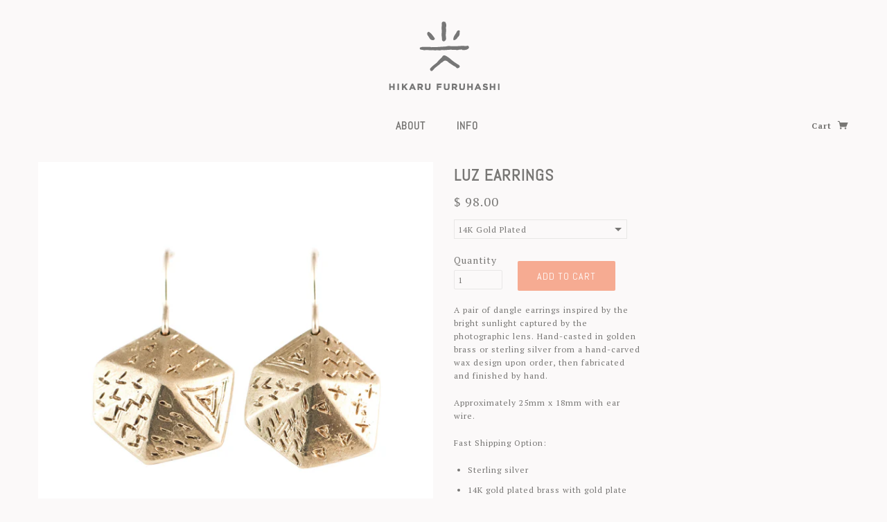

--- FILE ---
content_type: text/html; charset=utf-8
request_url: https://hikaru-furuhashi.com/products/luz-earrings-dangle
body_size: 14581
content:
<!doctype html>
<!--[if lt IE 7]> <html class="no-js lt-ie9 lt-ie8 lt-ie7" lang="en"> <![endif]-->
<!--[if IE 7]> <html class="no-js lt-ie9 lt-ie8" lang="en"> <![endif]-->
<!--[if IE 8]> <html class="no-js lt-ie9" lang="en"> <![endif]-->
<!--[if IE 9]> <html class="ie9 no-js"> <![endif]-->
<!--[if (gt IE 9)|!(IE)]><!--> <html class="no-js"> <!--<![endif]-->

<head>

  <!-- Blockshop Theme Version 2.0.2 by Troop Digital - http://troop.ws/ -->

  <meta charset="UTF-8" />
  <meta http-equiv="X-UA-Compatible" content="IE=edge,chrome=1" />
  <meta name="viewport" content="width=device-width, initial-scale=1.0" />
  
    <link rel="shortcut icon" type="image/png" href="//hikaru-furuhashi.com/cdn/shop/t/42/assets/favicon.png?v=109772297766179818941407729606" />
  

  
    <title>Luz Earrings | Hikaru Furuhashi</title>
  
  
  
  <meta name="description" content="A pair of dangle earrings inspired by the bright sunlight captured by the photographic lens. Hand-casted in golden brass or sterling silver from a hand-carved wax design upon order, then fabricated and finished by hand.  Approximately 25mm x 18mm with ear wire. Fast Shipping Option: Sterling silver  14K gold plated bra" />
  
  
  <link rel="canonical" href="https://hikaru-furuhashi.com/products/luz-earrings-dangle" />
  
  


  <meta property="og:url" content="https://hikaru-furuhashi.com/products/luz-earrings-dangle" />
  <meta property="og:title" content="Luz Earrings" />
  <meta property="og:description" content="
A pair of dangle earrings inspired by the bright sunlight captured by the photographic lens. Hand-casted in golden brass or sterling silver from a hand-carved wax design upon order, then fabricated and finished by hand. 
Approximately 25mm x 18mm with ear wire.
Fast Shipping Option:

Sterling silver 
14K gold plated brass with gold plate ear wire 


Cast and made upon order. Please allow 3-5 weeks til shipment unless noted, although often ship much earlier. Each piece is hand-made and may have its own unique marks and quality. 
Please read our Product Care page to learn how to maintain the jewelry&#39;s original beauty." />
  <meta property="og:image" content="//hikaru-furuhashi.com/cdn/shop/products/luzearrings-hoop1_medium.jpg?v=1426792593" />

  
  




























<script>
  WebFontConfig = {
    
    
    google: { families: ['Abel:400,700', 'Abel:400,700', 'Abel:400,700', 'PT Serif:400,700', 'PT Serif:400,700', ] }
    
  };
</script>
<script src="//ajax.googleapis.com/ajax/libs/webfont/1.4.7/webfont.js"></script>
  

  <script>window.performance && window.performance.mark && window.performance.mark('shopify.content_for_header.start');</script><meta id="shopify-digital-wallet" name="shopify-digital-wallet" content="/5730613/digital_wallets/dialog">
<meta name="shopify-checkout-api-token" content="769268d7d2b3bcdd6d4ea4df5debc803">
<link rel="alternate" type="application/json+oembed" href="https://hikaru-furuhashi.com/products/luz-earrings-dangle.oembed">
<script async="async" src="/checkouts/internal/preloads.js?locale=en-US"></script>
<link rel="preconnect" href="https://shop.app" crossorigin="anonymous">
<script async="async" src="https://shop.app/checkouts/internal/preloads.js?locale=en-US&shop_id=5730613" crossorigin="anonymous"></script>
<script id="apple-pay-shop-capabilities" type="application/json">{"shopId":5730613,"countryCode":"US","currencyCode":"USD","merchantCapabilities":["supports3DS"],"merchantId":"gid:\/\/shopify\/Shop\/5730613","merchantName":"Hikaru Furuhashi","requiredBillingContactFields":["postalAddress","email","phone"],"requiredShippingContactFields":["postalAddress","email","phone"],"shippingType":"shipping","supportedNetworks":["visa","masterCard","amex"],"total":{"type":"pending","label":"Hikaru Furuhashi","amount":"1.00"},"shopifyPaymentsEnabled":true,"supportsSubscriptions":true}</script>
<script id="shopify-features" type="application/json">{"accessToken":"769268d7d2b3bcdd6d4ea4df5debc803","betas":["rich-media-storefront-analytics"],"domain":"hikaru-furuhashi.com","predictiveSearch":true,"shopId":5730613,"locale":"en"}</script>
<script>var Shopify = Shopify || {};
Shopify.shop = "nikko-do.myshopify.com";
Shopify.locale = "en";
Shopify.currency = {"active":"USD","rate":"1.0"};
Shopify.country = "US";
Shopify.theme = {"name":"Blockshop","id":9943423,"schema_name":null,"schema_version":null,"theme_store_id":606,"role":"main"};
Shopify.theme.handle = "null";
Shopify.theme.style = {"id":null,"handle":null};
Shopify.cdnHost = "hikaru-furuhashi.com/cdn";
Shopify.routes = Shopify.routes || {};
Shopify.routes.root = "/";</script>
<script type="module">!function(o){(o.Shopify=o.Shopify||{}).modules=!0}(window);</script>
<script>!function(o){function n(){var o=[];function n(){o.push(Array.prototype.slice.apply(arguments))}return n.q=o,n}var t=o.Shopify=o.Shopify||{};t.loadFeatures=n(),t.autoloadFeatures=n()}(window);</script>
<script>
  window.ShopifyPay = window.ShopifyPay || {};
  window.ShopifyPay.apiHost = "shop.app\/pay";
  window.ShopifyPay.redirectState = null;
</script>
<script id="shop-js-analytics" type="application/json">{"pageType":"product"}</script>
<script defer="defer" async type="module" src="//hikaru-furuhashi.com/cdn/shopifycloud/shop-js/modules/v2/client.init-shop-cart-sync_BT-GjEfc.en.esm.js"></script>
<script defer="defer" async type="module" src="//hikaru-furuhashi.com/cdn/shopifycloud/shop-js/modules/v2/chunk.common_D58fp_Oc.esm.js"></script>
<script defer="defer" async type="module" src="//hikaru-furuhashi.com/cdn/shopifycloud/shop-js/modules/v2/chunk.modal_xMitdFEc.esm.js"></script>
<script type="module">
  await import("//hikaru-furuhashi.com/cdn/shopifycloud/shop-js/modules/v2/client.init-shop-cart-sync_BT-GjEfc.en.esm.js");
await import("//hikaru-furuhashi.com/cdn/shopifycloud/shop-js/modules/v2/chunk.common_D58fp_Oc.esm.js");
await import("//hikaru-furuhashi.com/cdn/shopifycloud/shop-js/modules/v2/chunk.modal_xMitdFEc.esm.js");

  window.Shopify.SignInWithShop?.initShopCartSync?.({"fedCMEnabled":true,"windoidEnabled":true});

</script>
<script>
  window.Shopify = window.Shopify || {};
  if (!window.Shopify.featureAssets) window.Shopify.featureAssets = {};
  window.Shopify.featureAssets['shop-js'] = {"shop-cart-sync":["modules/v2/client.shop-cart-sync_DZOKe7Ll.en.esm.js","modules/v2/chunk.common_D58fp_Oc.esm.js","modules/v2/chunk.modal_xMitdFEc.esm.js"],"init-fed-cm":["modules/v2/client.init-fed-cm_B6oLuCjv.en.esm.js","modules/v2/chunk.common_D58fp_Oc.esm.js","modules/v2/chunk.modal_xMitdFEc.esm.js"],"shop-cash-offers":["modules/v2/client.shop-cash-offers_D2sdYoxE.en.esm.js","modules/v2/chunk.common_D58fp_Oc.esm.js","modules/v2/chunk.modal_xMitdFEc.esm.js"],"shop-login-button":["modules/v2/client.shop-login-button_QeVjl5Y3.en.esm.js","modules/v2/chunk.common_D58fp_Oc.esm.js","modules/v2/chunk.modal_xMitdFEc.esm.js"],"pay-button":["modules/v2/client.pay-button_DXTOsIq6.en.esm.js","modules/v2/chunk.common_D58fp_Oc.esm.js","modules/v2/chunk.modal_xMitdFEc.esm.js"],"shop-button":["modules/v2/client.shop-button_DQZHx9pm.en.esm.js","modules/v2/chunk.common_D58fp_Oc.esm.js","modules/v2/chunk.modal_xMitdFEc.esm.js"],"avatar":["modules/v2/client.avatar_BTnouDA3.en.esm.js"],"init-windoid":["modules/v2/client.init-windoid_CR1B-cfM.en.esm.js","modules/v2/chunk.common_D58fp_Oc.esm.js","modules/v2/chunk.modal_xMitdFEc.esm.js"],"init-shop-for-new-customer-accounts":["modules/v2/client.init-shop-for-new-customer-accounts_C_vY_xzh.en.esm.js","modules/v2/client.shop-login-button_QeVjl5Y3.en.esm.js","modules/v2/chunk.common_D58fp_Oc.esm.js","modules/v2/chunk.modal_xMitdFEc.esm.js"],"init-shop-email-lookup-coordinator":["modules/v2/client.init-shop-email-lookup-coordinator_BI7n9ZSv.en.esm.js","modules/v2/chunk.common_D58fp_Oc.esm.js","modules/v2/chunk.modal_xMitdFEc.esm.js"],"init-shop-cart-sync":["modules/v2/client.init-shop-cart-sync_BT-GjEfc.en.esm.js","modules/v2/chunk.common_D58fp_Oc.esm.js","modules/v2/chunk.modal_xMitdFEc.esm.js"],"shop-toast-manager":["modules/v2/client.shop-toast-manager_DiYdP3xc.en.esm.js","modules/v2/chunk.common_D58fp_Oc.esm.js","modules/v2/chunk.modal_xMitdFEc.esm.js"],"init-customer-accounts":["modules/v2/client.init-customer-accounts_D9ZNqS-Q.en.esm.js","modules/v2/client.shop-login-button_QeVjl5Y3.en.esm.js","modules/v2/chunk.common_D58fp_Oc.esm.js","modules/v2/chunk.modal_xMitdFEc.esm.js"],"init-customer-accounts-sign-up":["modules/v2/client.init-customer-accounts-sign-up_iGw4briv.en.esm.js","modules/v2/client.shop-login-button_QeVjl5Y3.en.esm.js","modules/v2/chunk.common_D58fp_Oc.esm.js","modules/v2/chunk.modal_xMitdFEc.esm.js"],"shop-follow-button":["modules/v2/client.shop-follow-button_CqMgW2wH.en.esm.js","modules/v2/chunk.common_D58fp_Oc.esm.js","modules/v2/chunk.modal_xMitdFEc.esm.js"],"checkout-modal":["modules/v2/client.checkout-modal_xHeaAweL.en.esm.js","modules/v2/chunk.common_D58fp_Oc.esm.js","modules/v2/chunk.modal_xMitdFEc.esm.js"],"shop-login":["modules/v2/client.shop-login_D91U-Q7h.en.esm.js","modules/v2/chunk.common_D58fp_Oc.esm.js","modules/v2/chunk.modal_xMitdFEc.esm.js"],"lead-capture":["modules/v2/client.lead-capture_BJmE1dJe.en.esm.js","modules/v2/chunk.common_D58fp_Oc.esm.js","modules/v2/chunk.modal_xMitdFEc.esm.js"],"payment-terms":["modules/v2/client.payment-terms_Ci9AEqFq.en.esm.js","modules/v2/chunk.common_D58fp_Oc.esm.js","modules/v2/chunk.modal_xMitdFEc.esm.js"]};
</script>
<script>(function() {
  var isLoaded = false;
  function asyncLoad() {
    if (isLoaded) return;
    isLoaded = true;
    var urls = ["https:\/\/popup.lifterapps.com\/js\/modal.js?shop=nikko-do.myshopify.com"];
    for (var i = 0; i < urls.length; i++) {
      var s = document.createElement('script');
      s.type = 'text/javascript';
      s.async = true;
      s.src = urls[i];
      var x = document.getElementsByTagName('script')[0];
      x.parentNode.insertBefore(s, x);
    }
  };
  if(window.attachEvent) {
    window.attachEvent('onload', asyncLoad);
  } else {
    window.addEventListener('load', asyncLoad, false);
  }
})();</script>
<script id="__st">var __st={"a":5730613,"offset":-28800,"reqid":"6cb91152-883c-43c2-8811-6bf5c84cc367-1769268128","pageurl":"hikaru-furuhashi.com\/products\/luz-earrings-dangle","u":"9e2942439667","p":"product","rtyp":"product","rid":466171979};</script>
<script>window.ShopifyPaypalV4VisibilityTracking = true;</script>
<script id="captcha-bootstrap">!function(){'use strict';const t='contact',e='account',n='new_comment',o=[[t,t],['blogs',n],['comments',n],[t,'customer']],c=[[e,'customer_login'],[e,'guest_login'],[e,'recover_customer_password'],[e,'create_customer']],r=t=>t.map((([t,e])=>`form[action*='/${t}']:not([data-nocaptcha='true']) input[name='form_type'][value='${e}']`)).join(','),a=t=>()=>t?[...document.querySelectorAll(t)].map((t=>t.form)):[];function s(){const t=[...o],e=r(t);return a(e)}const i='password',u='form_key',d=['recaptcha-v3-token','g-recaptcha-response','h-captcha-response',i],f=()=>{try{return window.sessionStorage}catch{return}},m='__shopify_v',_=t=>t.elements[u];function p(t,e,n=!1){try{const o=window.sessionStorage,c=JSON.parse(o.getItem(e)),{data:r}=function(t){const{data:e,action:n}=t;return t[m]||n?{data:e,action:n}:{data:t,action:n}}(c);for(const[e,n]of Object.entries(r))t.elements[e]&&(t.elements[e].value=n);n&&o.removeItem(e)}catch(o){console.error('form repopulation failed',{error:o})}}const l='form_type',E='cptcha';function T(t){t.dataset[E]=!0}const w=window,h=w.document,L='Shopify',v='ce_forms',y='captcha';let A=!1;((t,e)=>{const n=(g='f06e6c50-85a8-45c8-87d0-21a2b65856fe',I='https://cdn.shopify.com/shopifycloud/storefront-forms-hcaptcha/ce_storefront_forms_captcha_hcaptcha.v1.5.2.iife.js',D={infoText:'Protected by hCaptcha',privacyText:'Privacy',termsText:'Terms'},(t,e,n)=>{const o=w[L][v],c=o.bindForm;if(c)return c(t,g,e,D).then(n);var r;o.q.push([[t,g,e,D],n]),r=I,A||(h.body.append(Object.assign(h.createElement('script'),{id:'captcha-provider',async:!0,src:r})),A=!0)});var g,I,D;w[L]=w[L]||{},w[L][v]=w[L][v]||{},w[L][v].q=[],w[L][y]=w[L][y]||{},w[L][y].protect=function(t,e){n(t,void 0,e),T(t)},Object.freeze(w[L][y]),function(t,e,n,w,h,L){const[v,y,A,g]=function(t,e,n){const i=e?o:[],u=t?c:[],d=[...i,...u],f=r(d),m=r(i),_=r(d.filter((([t,e])=>n.includes(e))));return[a(f),a(m),a(_),s()]}(w,h,L),I=t=>{const e=t.target;return e instanceof HTMLFormElement?e:e&&e.form},D=t=>v().includes(t);t.addEventListener('submit',(t=>{const e=I(t);if(!e)return;const n=D(e)&&!e.dataset.hcaptchaBound&&!e.dataset.recaptchaBound,o=_(e),c=g().includes(e)&&(!o||!o.value);(n||c)&&t.preventDefault(),c&&!n&&(function(t){try{if(!f())return;!function(t){const e=f();if(!e)return;const n=_(t);if(!n)return;const o=n.value;o&&e.removeItem(o)}(t);const e=Array.from(Array(32),(()=>Math.random().toString(36)[2])).join('');!function(t,e){_(t)||t.append(Object.assign(document.createElement('input'),{type:'hidden',name:u})),t.elements[u].value=e}(t,e),function(t,e){const n=f();if(!n)return;const o=[...t.querySelectorAll(`input[type='${i}']`)].map((({name:t})=>t)),c=[...d,...o],r={};for(const[a,s]of new FormData(t).entries())c.includes(a)||(r[a]=s);n.setItem(e,JSON.stringify({[m]:1,action:t.action,data:r}))}(t,e)}catch(e){console.error('failed to persist form',e)}}(e),e.submit())}));const S=(t,e)=>{t&&!t.dataset[E]&&(n(t,e.some((e=>e===t))),T(t))};for(const o of['focusin','change'])t.addEventListener(o,(t=>{const e=I(t);D(e)&&S(e,y())}));const B=e.get('form_key'),M=e.get(l),P=B&&M;t.addEventListener('DOMContentLoaded',(()=>{const t=y();if(P)for(const e of t)e.elements[l].value===M&&p(e,B);[...new Set([...A(),...v().filter((t=>'true'===t.dataset.shopifyCaptcha))])].forEach((e=>S(e,t)))}))}(h,new URLSearchParams(w.location.search),n,t,e,['guest_login'])})(!0,!0)}();</script>
<script integrity="sha256-4kQ18oKyAcykRKYeNunJcIwy7WH5gtpwJnB7kiuLZ1E=" data-source-attribution="shopify.loadfeatures" defer="defer" src="//hikaru-furuhashi.com/cdn/shopifycloud/storefront/assets/storefront/load_feature-a0a9edcb.js" crossorigin="anonymous"></script>
<script crossorigin="anonymous" defer="defer" src="//hikaru-furuhashi.com/cdn/shopifycloud/storefront/assets/shopify_pay/storefront-65b4c6d7.js?v=20250812"></script>
<script data-source-attribution="shopify.dynamic_checkout.dynamic.init">var Shopify=Shopify||{};Shopify.PaymentButton=Shopify.PaymentButton||{isStorefrontPortableWallets:!0,init:function(){window.Shopify.PaymentButton.init=function(){};var t=document.createElement("script");t.src="https://hikaru-furuhashi.com/cdn/shopifycloud/portable-wallets/latest/portable-wallets.en.js",t.type="module",document.head.appendChild(t)}};
</script>
<script data-source-attribution="shopify.dynamic_checkout.buyer_consent">
  function portableWalletsHideBuyerConsent(e){var t=document.getElementById("shopify-buyer-consent"),n=document.getElementById("shopify-subscription-policy-button");t&&n&&(t.classList.add("hidden"),t.setAttribute("aria-hidden","true"),n.removeEventListener("click",e))}function portableWalletsShowBuyerConsent(e){var t=document.getElementById("shopify-buyer-consent"),n=document.getElementById("shopify-subscription-policy-button");t&&n&&(t.classList.remove("hidden"),t.removeAttribute("aria-hidden"),n.addEventListener("click",e))}window.Shopify?.PaymentButton&&(window.Shopify.PaymentButton.hideBuyerConsent=portableWalletsHideBuyerConsent,window.Shopify.PaymentButton.showBuyerConsent=portableWalletsShowBuyerConsent);
</script>
<script data-source-attribution="shopify.dynamic_checkout.cart.bootstrap">document.addEventListener("DOMContentLoaded",(function(){function t(){return document.querySelector("shopify-accelerated-checkout-cart, shopify-accelerated-checkout")}if(t())Shopify.PaymentButton.init();else{new MutationObserver((function(e,n){t()&&(Shopify.PaymentButton.init(),n.disconnect())})).observe(document.body,{childList:!0,subtree:!0})}}));
</script>
<link id="shopify-accelerated-checkout-styles" rel="stylesheet" media="screen" href="https://hikaru-furuhashi.com/cdn/shopifycloud/portable-wallets/latest/accelerated-checkout-backwards-compat.css" crossorigin="anonymous">
<style id="shopify-accelerated-checkout-cart">
        #shopify-buyer-consent {
  margin-top: 1em;
  display: inline-block;
  width: 100%;
}

#shopify-buyer-consent.hidden {
  display: none;
}

#shopify-subscription-policy-button {
  background: none;
  border: none;
  padding: 0;
  text-decoration: underline;
  font-size: inherit;
  cursor: pointer;
}

#shopify-subscription-policy-button::before {
  box-shadow: none;
}

      </style>

<script>window.performance && window.performance.mark && window.performance.mark('shopify.content_for_header.end');</script>

  <link href="//hikaru-furuhashi.com/cdn/shop/t/42/assets/style.css?v=17037990908022037591674755379" rel="stylesheet" type="text/css" media="all" />

  <!--[if lt IE 8]>
    <script src="//hikaru-furuhashi.com/cdn/shop/t/42/assets/json2.js?v=154133857350868653501407480108" type="text/javascript"></script>
  <![endif]-->

  <!--[if lt IE 9]>
  <script type="text/javascript" src="https://getfirebug.com/firebug-lite.js"></script>
  <script src="//html5shim.googlecode.com/svn/trunk/html5.js" type="text/javascript"></script>
  <script src="//hikaru-furuhashi.com/cdn/shop/t/42/assets/dd_roundies.js?v=75117064764312664521407480107" type="text/javascript"></script>
  <script>
  DD_roundies.addRule('.circle', '45px');
  </script>
  <![endif]-->

  <script src="//hikaru-furuhashi.com/cdn/shop/t/42/assets/custom.modernizr.js?v=44331738608728928201407480107" type="text/javascript"></script>
  <script src="//ajax.googleapis.com/ajax/libs/jquery/1.9.1/jquery.min.js" type="text/javascript"></script>
  <script src="//ajax.googleapis.com/ajax/libs/jqueryui/1.10.3/jquery-ui.min.js" type="text/javascript"></script>
  <script src="//hikaru-furuhashi.com/cdn/shopifycloud/storefront/assets/themes_support/api.jquery-7ab1a3a4.js" type="text/javascript"></script>
  <script src="//hikaru-furuhashi.com/cdn/shopifycloud/storefront/assets/themes_support/option_selection-b017cd28.js" type="text/javascript"></script>

  

  <script>
    var twitterID = '',
    general_external_links_enabled = true,
    general_scroll_to_active_item = false,
    shop_url = 'https://hikaru-furuhashi.com',
    shop_money_format = '$ {{amount}}',
    home_slider_auto_enabled = true,
    home_slider_rotate_frequency = 5000,
    home_widget_twitter_enabled = false,
    home_widget_blog_enabled = false,
    product_zoom_enabled = true,
    product_modal_enabled = false;
  </script>

<link href="https://monorail-edge.shopifysvc.com" rel="dns-prefetch">
<script>(function(){if ("sendBeacon" in navigator && "performance" in window) {try {var session_token_from_headers = performance.getEntriesByType('navigation')[0].serverTiming.find(x => x.name == '_s').description;} catch {var session_token_from_headers = undefined;}var session_cookie_matches = document.cookie.match(/_shopify_s=([^;]*)/);var session_token_from_cookie = session_cookie_matches && session_cookie_matches.length === 2 ? session_cookie_matches[1] : "";var session_token = session_token_from_headers || session_token_from_cookie || "";function handle_abandonment_event(e) {var entries = performance.getEntries().filter(function(entry) {return /monorail-edge.shopifysvc.com/.test(entry.name);});if (!window.abandonment_tracked && entries.length === 0) {window.abandonment_tracked = true;var currentMs = Date.now();var navigation_start = performance.timing.navigationStart;var payload = {shop_id: 5730613,url: window.location.href,navigation_start,duration: currentMs - navigation_start,session_token,page_type: "product"};window.navigator.sendBeacon("https://monorail-edge.shopifysvc.com/v1/produce", JSON.stringify({schema_id: "online_store_buyer_site_abandonment/1.1",payload: payload,metadata: {event_created_at_ms: currentMs,event_sent_at_ms: currentMs}}));}}window.addEventListener('pagehide', handle_abandonment_event);}}());</script>
<script id="web-pixels-manager-setup">(function e(e,d,r,n,o){if(void 0===o&&(o={}),!Boolean(null===(a=null===(i=window.Shopify)||void 0===i?void 0:i.analytics)||void 0===a?void 0:a.replayQueue)){var i,a;window.Shopify=window.Shopify||{};var t=window.Shopify;t.analytics=t.analytics||{};var s=t.analytics;s.replayQueue=[],s.publish=function(e,d,r){return s.replayQueue.push([e,d,r]),!0};try{self.performance.mark("wpm:start")}catch(e){}var l=function(){var e={modern:/Edge?\/(1{2}[4-9]|1[2-9]\d|[2-9]\d{2}|\d{4,})\.\d+(\.\d+|)|Firefox\/(1{2}[4-9]|1[2-9]\d|[2-9]\d{2}|\d{4,})\.\d+(\.\d+|)|Chrom(ium|e)\/(9{2}|\d{3,})\.\d+(\.\d+|)|(Maci|X1{2}).+ Version\/(15\.\d+|(1[6-9]|[2-9]\d|\d{3,})\.\d+)([,.]\d+|)( \(\w+\)|)( Mobile\/\w+|) Safari\/|Chrome.+OPR\/(9{2}|\d{3,})\.\d+\.\d+|(CPU[ +]OS|iPhone[ +]OS|CPU[ +]iPhone|CPU IPhone OS|CPU iPad OS)[ +]+(15[._]\d+|(1[6-9]|[2-9]\d|\d{3,})[._]\d+)([._]\d+|)|Android:?[ /-](13[3-9]|1[4-9]\d|[2-9]\d{2}|\d{4,})(\.\d+|)(\.\d+|)|Android.+Firefox\/(13[5-9]|1[4-9]\d|[2-9]\d{2}|\d{4,})\.\d+(\.\d+|)|Android.+Chrom(ium|e)\/(13[3-9]|1[4-9]\d|[2-9]\d{2}|\d{4,})\.\d+(\.\d+|)|SamsungBrowser\/([2-9]\d|\d{3,})\.\d+/,legacy:/Edge?\/(1[6-9]|[2-9]\d|\d{3,})\.\d+(\.\d+|)|Firefox\/(5[4-9]|[6-9]\d|\d{3,})\.\d+(\.\d+|)|Chrom(ium|e)\/(5[1-9]|[6-9]\d|\d{3,})\.\d+(\.\d+|)([\d.]+$|.*Safari\/(?![\d.]+ Edge\/[\d.]+$))|(Maci|X1{2}).+ Version\/(10\.\d+|(1[1-9]|[2-9]\d|\d{3,})\.\d+)([,.]\d+|)( \(\w+\)|)( Mobile\/\w+|) Safari\/|Chrome.+OPR\/(3[89]|[4-9]\d|\d{3,})\.\d+\.\d+|(CPU[ +]OS|iPhone[ +]OS|CPU[ +]iPhone|CPU IPhone OS|CPU iPad OS)[ +]+(10[._]\d+|(1[1-9]|[2-9]\d|\d{3,})[._]\d+)([._]\d+|)|Android:?[ /-](13[3-9]|1[4-9]\d|[2-9]\d{2}|\d{4,})(\.\d+|)(\.\d+|)|Mobile Safari.+OPR\/([89]\d|\d{3,})\.\d+\.\d+|Android.+Firefox\/(13[5-9]|1[4-9]\d|[2-9]\d{2}|\d{4,})\.\d+(\.\d+|)|Android.+Chrom(ium|e)\/(13[3-9]|1[4-9]\d|[2-9]\d{2}|\d{4,})\.\d+(\.\d+|)|Android.+(UC? ?Browser|UCWEB|U3)[ /]?(15\.([5-9]|\d{2,})|(1[6-9]|[2-9]\d|\d{3,})\.\d+)\.\d+|SamsungBrowser\/(5\.\d+|([6-9]|\d{2,})\.\d+)|Android.+MQ{2}Browser\/(14(\.(9|\d{2,})|)|(1[5-9]|[2-9]\d|\d{3,})(\.\d+|))(\.\d+|)|K[Aa][Ii]OS\/(3\.\d+|([4-9]|\d{2,})\.\d+)(\.\d+|)/},d=e.modern,r=e.legacy,n=navigator.userAgent;return n.match(d)?"modern":n.match(r)?"legacy":"unknown"}(),u="modern"===l?"modern":"legacy",c=(null!=n?n:{modern:"",legacy:""})[u],f=function(e){return[e.baseUrl,"/wpm","/b",e.hashVersion,"modern"===e.buildTarget?"m":"l",".js"].join("")}({baseUrl:d,hashVersion:r,buildTarget:u}),m=function(e){var d=e.version,r=e.bundleTarget,n=e.surface,o=e.pageUrl,i=e.monorailEndpoint;return{emit:function(e){var a=e.status,t=e.errorMsg,s=(new Date).getTime(),l=JSON.stringify({metadata:{event_sent_at_ms:s},events:[{schema_id:"web_pixels_manager_load/3.1",payload:{version:d,bundle_target:r,page_url:o,status:a,surface:n,error_msg:t},metadata:{event_created_at_ms:s}}]});if(!i)return console&&console.warn&&console.warn("[Web Pixels Manager] No Monorail endpoint provided, skipping logging."),!1;try{return self.navigator.sendBeacon.bind(self.navigator)(i,l)}catch(e){}var u=new XMLHttpRequest;try{return u.open("POST",i,!0),u.setRequestHeader("Content-Type","text/plain"),u.send(l),!0}catch(e){return console&&console.warn&&console.warn("[Web Pixels Manager] Got an unhandled error while logging to Monorail."),!1}}}}({version:r,bundleTarget:l,surface:e.surface,pageUrl:self.location.href,monorailEndpoint:e.monorailEndpoint});try{o.browserTarget=l,function(e){var d=e.src,r=e.async,n=void 0===r||r,o=e.onload,i=e.onerror,a=e.sri,t=e.scriptDataAttributes,s=void 0===t?{}:t,l=document.createElement("script"),u=document.querySelector("head"),c=document.querySelector("body");if(l.async=n,l.src=d,a&&(l.integrity=a,l.crossOrigin="anonymous"),s)for(var f in s)if(Object.prototype.hasOwnProperty.call(s,f))try{l.dataset[f]=s[f]}catch(e){}if(o&&l.addEventListener("load",o),i&&l.addEventListener("error",i),u)u.appendChild(l);else{if(!c)throw new Error("Did not find a head or body element to append the script");c.appendChild(l)}}({src:f,async:!0,onload:function(){if(!function(){var e,d;return Boolean(null===(d=null===(e=window.Shopify)||void 0===e?void 0:e.analytics)||void 0===d?void 0:d.initialized)}()){var d=window.webPixelsManager.init(e)||void 0;if(d){var r=window.Shopify.analytics;r.replayQueue.forEach((function(e){var r=e[0],n=e[1],o=e[2];d.publishCustomEvent(r,n,o)})),r.replayQueue=[],r.publish=d.publishCustomEvent,r.visitor=d.visitor,r.initialized=!0}}},onerror:function(){return m.emit({status:"failed",errorMsg:"".concat(f," has failed to load")})},sri:function(e){var d=/^sha384-[A-Za-z0-9+/=]+$/;return"string"==typeof e&&d.test(e)}(c)?c:"",scriptDataAttributes:o}),m.emit({status:"loading"})}catch(e){m.emit({status:"failed",errorMsg:(null==e?void 0:e.message)||"Unknown error"})}}})({shopId: 5730613,storefrontBaseUrl: "https://hikaru-furuhashi.com",extensionsBaseUrl: "https://extensions.shopifycdn.com/cdn/shopifycloud/web-pixels-manager",monorailEndpoint: "https://monorail-edge.shopifysvc.com/unstable/produce_batch",surface: "storefront-renderer",enabledBetaFlags: ["2dca8a86"],webPixelsConfigList: [{"id":"628129946","configuration":"{\"config\":\"{\\\"pixel_id\\\":\\\"G-EDW9QC2FZ2\\\",\\\"gtag_events\\\":[{\\\"type\\\":\\\"purchase\\\",\\\"action_label\\\":\\\"G-EDW9QC2FZ2\\\"},{\\\"type\\\":\\\"page_view\\\",\\\"action_label\\\":\\\"G-EDW9QC2FZ2\\\"},{\\\"type\\\":\\\"view_item\\\",\\\"action_label\\\":\\\"G-EDW9QC2FZ2\\\"},{\\\"type\\\":\\\"search\\\",\\\"action_label\\\":\\\"G-EDW9QC2FZ2\\\"},{\\\"type\\\":\\\"add_to_cart\\\",\\\"action_label\\\":\\\"G-EDW9QC2FZ2\\\"},{\\\"type\\\":\\\"begin_checkout\\\",\\\"action_label\\\":\\\"G-EDW9QC2FZ2\\\"},{\\\"type\\\":\\\"add_payment_info\\\",\\\"action_label\\\":\\\"G-EDW9QC2FZ2\\\"}],\\\"enable_monitoring_mode\\\":false}\"}","eventPayloadVersion":"v1","runtimeContext":"OPEN","scriptVersion":"b2a88bafab3e21179ed38636efcd8a93","type":"APP","apiClientId":1780363,"privacyPurposes":[],"dataSharingAdjustments":{"protectedCustomerApprovalScopes":["read_customer_address","read_customer_email","read_customer_name","read_customer_personal_data","read_customer_phone"]}},{"id":"86442138","eventPayloadVersion":"v1","runtimeContext":"LAX","scriptVersion":"1","type":"CUSTOM","privacyPurposes":["ANALYTICS"],"name":"Google Analytics tag (migrated)"},{"id":"shopify-app-pixel","configuration":"{}","eventPayloadVersion":"v1","runtimeContext":"STRICT","scriptVersion":"0450","apiClientId":"shopify-pixel","type":"APP","privacyPurposes":["ANALYTICS","MARKETING"]},{"id":"shopify-custom-pixel","eventPayloadVersion":"v1","runtimeContext":"LAX","scriptVersion":"0450","apiClientId":"shopify-pixel","type":"CUSTOM","privacyPurposes":["ANALYTICS","MARKETING"]}],isMerchantRequest: false,initData: {"shop":{"name":"Hikaru Furuhashi","paymentSettings":{"currencyCode":"USD"},"myshopifyDomain":"nikko-do.myshopify.com","countryCode":"US","storefrontUrl":"https:\/\/hikaru-furuhashi.com"},"customer":null,"cart":null,"checkout":null,"productVariants":[{"price":{"amount":98.0,"currencyCode":"USD"},"product":{"title":"Luz Earrings","vendor":"Nikko","id":"466171979","untranslatedTitle":"Luz Earrings","url":"\/products\/luz-earrings-dangle","type":"Earrings"},"id":"1236153819","image":{"src":"\/\/hikaru-furuhashi.com\/cdn\/shop\/products\/luzearrings-hoop1.jpg?v=1426792593"},"sku":"E016G","title":"14K Gold Plated","untranslatedTitle":"14K Gold Plated"},{"price":{"amount":138.0,"currencyCode":"USD"},"product":{"title":"Luz Earrings","vendor":"Nikko","id":"466171979","untranslatedTitle":"Luz Earrings","url":"\/products\/luz-earrings-dangle","type":"Earrings"},"id":"1236145775","image":{"src":"\/\/hikaru-furuhashi.com\/cdn\/shop\/products\/luzearrings-hoop1s.jpg?v=1426792593"},"sku":"E016S","title":"Sterling Silver","untranslatedTitle":"Sterling Silver"}],"purchasingCompany":null},},"https://hikaru-furuhashi.com/cdn","fcfee988w5aeb613cpc8e4bc33m6693e112",{"modern":"","legacy":""},{"shopId":"5730613","storefrontBaseUrl":"https:\/\/hikaru-furuhashi.com","extensionBaseUrl":"https:\/\/extensions.shopifycdn.com\/cdn\/shopifycloud\/web-pixels-manager","surface":"storefront-renderer","enabledBetaFlags":"[\"2dca8a86\"]","isMerchantRequest":"false","hashVersion":"fcfee988w5aeb613cpc8e4bc33m6693e112","publish":"custom","events":"[[\"page_viewed\",{}],[\"product_viewed\",{\"productVariant\":{\"price\":{\"amount\":98.0,\"currencyCode\":\"USD\"},\"product\":{\"title\":\"Luz Earrings\",\"vendor\":\"Nikko\",\"id\":\"466171979\",\"untranslatedTitle\":\"Luz Earrings\",\"url\":\"\/products\/luz-earrings-dangle\",\"type\":\"Earrings\"},\"id\":\"1236153819\",\"image\":{\"src\":\"\/\/hikaru-furuhashi.com\/cdn\/shop\/products\/luzearrings-hoop1.jpg?v=1426792593\"},\"sku\":\"E016G\",\"title\":\"14K Gold Plated\",\"untranslatedTitle\":\"14K Gold Plated\"}}]]"});</script><script>
  window.ShopifyAnalytics = window.ShopifyAnalytics || {};
  window.ShopifyAnalytics.meta = window.ShopifyAnalytics.meta || {};
  window.ShopifyAnalytics.meta.currency = 'USD';
  var meta = {"product":{"id":466171979,"gid":"gid:\/\/shopify\/Product\/466171979","vendor":"Nikko","type":"Earrings","handle":"luz-earrings-dangle","variants":[{"id":1236153819,"price":9800,"name":"Luz Earrings - 14K Gold Plated","public_title":"14K Gold Plated","sku":"E016G"},{"id":1236145775,"price":13800,"name":"Luz Earrings - Sterling Silver","public_title":"Sterling Silver","sku":"E016S"}],"remote":false},"page":{"pageType":"product","resourceType":"product","resourceId":466171979,"requestId":"6cb91152-883c-43c2-8811-6bf5c84cc367-1769268128"}};
  for (var attr in meta) {
    window.ShopifyAnalytics.meta[attr] = meta[attr];
  }
</script>
<script class="analytics">
  (function () {
    var customDocumentWrite = function(content) {
      var jquery = null;

      if (window.jQuery) {
        jquery = window.jQuery;
      } else if (window.Checkout && window.Checkout.$) {
        jquery = window.Checkout.$;
      }

      if (jquery) {
        jquery('body').append(content);
      }
    };

    var hasLoggedConversion = function(token) {
      if (token) {
        return document.cookie.indexOf('loggedConversion=' + token) !== -1;
      }
      return false;
    }

    var setCookieIfConversion = function(token) {
      if (token) {
        var twoMonthsFromNow = new Date(Date.now());
        twoMonthsFromNow.setMonth(twoMonthsFromNow.getMonth() + 2);

        document.cookie = 'loggedConversion=' + token + '; expires=' + twoMonthsFromNow;
      }
    }

    var trekkie = window.ShopifyAnalytics.lib = window.trekkie = window.trekkie || [];
    if (trekkie.integrations) {
      return;
    }
    trekkie.methods = [
      'identify',
      'page',
      'ready',
      'track',
      'trackForm',
      'trackLink'
    ];
    trekkie.factory = function(method) {
      return function() {
        var args = Array.prototype.slice.call(arguments);
        args.unshift(method);
        trekkie.push(args);
        return trekkie;
      };
    };
    for (var i = 0; i < trekkie.methods.length; i++) {
      var key = trekkie.methods[i];
      trekkie[key] = trekkie.factory(key);
    }
    trekkie.load = function(config) {
      trekkie.config = config || {};
      trekkie.config.initialDocumentCookie = document.cookie;
      var first = document.getElementsByTagName('script')[0];
      var script = document.createElement('script');
      script.type = 'text/javascript';
      script.onerror = function(e) {
        var scriptFallback = document.createElement('script');
        scriptFallback.type = 'text/javascript';
        scriptFallback.onerror = function(error) {
                var Monorail = {
      produce: function produce(monorailDomain, schemaId, payload) {
        var currentMs = new Date().getTime();
        var event = {
          schema_id: schemaId,
          payload: payload,
          metadata: {
            event_created_at_ms: currentMs,
            event_sent_at_ms: currentMs
          }
        };
        return Monorail.sendRequest("https://" + monorailDomain + "/v1/produce", JSON.stringify(event));
      },
      sendRequest: function sendRequest(endpointUrl, payload) {
        // Try the sendBeacon API
        if (window && window.navigator && typeof window.navigator.sendBeacon === 'function' && typeof window.Blob === 'function' && !Monorail.isIos12()) {
          var blobData = new window.Blob([payload], {
            type: 'text/plain'
          });

          if (window.navigator.sendBeacon(endpointUrl, blobData)) {
            return true;
          } // sendBeacon was not successful

        } // XHR beacon

        var xhr = new XMLHttpRequest();

        try {
          xhr.open('POST', endpointUrl);
          xhr.setRequestHeader('Content-Type', 'text/plain');
          xhr.send(payload);
        } catch (e) {
          console.log(e);
        }

        return false;
      },
      isIos12: function isIos12() {
        return window.navigator.userAgent.lastIndexOf('iPhone; CPU iPhone OS 12_') !== -1 || window.navigator.userAgent.lastIndexOf('iPad; CPU OS 12_') !== -1;
      }
    };
    Monorail.produce('monorail-edge.shopifysvc.com',
      'trekkie_storefront_load_errors/1.1',
      {shop_id: 5730613,
      theme_id: 9943423,
      app_name: "storefront",
      context_url: window.location.href,
      source_url: "//hikaru-furuhashi.com/cdn/s/trekkie.storefront.8d95595f799fbf7e1d32231b9a28fd43b70c67d3.min.js"});

        };
        scriptFallback.async = true;
        scriptFallback.src = '//hikaru-furuhashi.com/cdn/s/trekkie.storefront.8d95595f799fbf7e1d32231b9a28fd43b70c67d3.min.js';
        first.parentNode.insertBefore(scriptFallback, first);
      };
      script.async = true;
      script.src = '//hikaru-furuhashi.com/cdn/s/trekkie.storefront.8d95595f799fbf7e1d32231b9a28fd43b70c67d3.min.js';
      first.parentNode.insertBefore(script, first);
    };
    trekkie.load(
      {"Trekkie":{"appName":"storefront","development":false,"defaultAttributes":{"shopId":5730613,"isMerchantRequest":null,"themeId":9943423,"themeCityHash":"12510333167086646139","contentLanguage":"en","currency":"USD","eventMetadataId":"0ec4b81a-6d42-4153-96de-e1122b1eefd0"},"isServerSideCookieWritingEnabled":true,"monorailRegion":"shop_domain","enabledBetaFlags":["65f19447"]},"Session Attribution":{},"S2S":{"facebookCapiEnabled":false,"source":"trekkie-storefront-renderer","apiClientId":580111}}
    );

    var loaded = false;
    trekkie.ready(function() {
      if (loaded) return;
      loaded = true;

      window.ShopifyAnalytics.lib = window.trekkie;

      var originalDocumentWrite = document.write;
      document.write = customDocumentWrite;
      try { window.ShopifyAnalytics.merchantGoogleAnalytics.call(this); } catch(error) {};
      document.write = originalDocumentWrite;

      window.ShopifyAnalytics.lib.page(null,{"pageType":"product","resourceType":"product","resourceId":466171979,"requestId":"6cb91152-883c-43c2-8811-6bf5c84cc367-1769268128","shopifyEmitted":true});

      var match = window.location.pathname.match(/checkouts\/(.+)\/(thank_you|post_purchase)/)
      var token = match? match[1]: undefined;
      if (!hasLoggedConversion(token)) {
        setCookieIfConversion(token);
        window.ShopifyAnalytics.lib.track("Viewed Product",{"currency":"USD","variantId":1236153819,"productId":466171979,"productGid":"gid:\/\/shopify\/Product\/466171979","name":"Luz Earrings - 14K Gold Plated","price":"98.00","sku":"E016G","brand":"Nikko","variant":"14K Gold Plated","category":"Earrings","nonInteraction":true,"remote":false},undefined,undefined,{"shopifyEmitted":true});
      window.ShopifyAnalytics.lib.track("monorail:\/\/trekkie_storefront_viewed_product\/1.1",{"currency":"USD","variantId":1236153819,"productId":466171979,"productGid":"gid:\/\/shopify\/Product\/466171979","name":"Luz Earrings - 14K Gold Plated","price":"98.00","sku":"E016G","brand":"Nikko","variant":"14K Gold Plated","category":"Earrings","nonInteraction":true,"remote":false,"referer":"https:\/\/hikaru-furuhashi.com\/products\/luz-earrings-dangle"});
      }
    });


        var eventsListenerScript = document.createElement('script');
        eventsListenerScript.async = true;
        eventsListenerScript.src = "//hikaru-furuhashi.com/cdn/shopifycloud/storefront/assets/shop_events_listener-3da45d37.js";
        document.getElementsByTagName('head')[0].appendChild(eventsListenerScript);

})();</script>
  <script>
  if (!window.ga || (window.ga && typeof window.ga !== 'function')) {
    window.ga = function ga() {
      (window.ga.q = window.ga.q || []).push(arguments);
      if (window.Shopify && window.Shopify.analytics && typeof window.Shopify.analytics.publish === 'function') {
        window.Shopify.analytics.publish("ga_stub_called", {}, {sendTo: "google_osp_migration"});
      }
      console.error("Shopify's Google Analytics stub called with:", Array.from(arguments), "\nSee https://help.shopify.com/manual/promoting-marketing/pixels/pixel-migration#google for more information.");
    };
    if (window.Shopify && window.Shopify.analytics && typeof window.Shopify.analytics.publish === 'function') {
      window.Shopify.analytics.publish("ga_stub_initialized", {}, {sendTo: "google_osp_migration"});
    }
  }
</script>
<script
  defer
  src="https://hikaru-furuhashi.com/cdn/shopifycloud/perf-kit/shopify-perf-kit-3.0.4.min.js"
  data-application="storefront-renderer"
  data-shop-id="5730613"
  data-render-region="gcp-us-east1"
  data-page-type="product"
  data-theme-instance-id="9943423"
  data-theme-name=""
  data-theme-version=""
  data-monorail-region="shop_domain"
  data-resource-timing-sampling-rate="10"
  data-shs="true"
  data-shs-beacon="true"
  data-shs-export-with-fetch="true"
  data-shs-logs-sample-rate="1"
  data-shs-beacon-endpoint="https://hikaru-furuhashi.com/api/collect"
></script>
</head>


<body class="page-luz-earrings template-product">

  <header class="main-header">
    <div class="bg"></div>
    <div class="row top">
      <div class="columns logo-center">
        <h1 class="title clearfix" role="banner">
  
    <a href="/" role="banner" title="Hikaru Furuhashi">
    <img src="//hikaru-furuhashi.com/cdn/shop/t/42/assets/logo.png?v=8176810444385471391484086285" data-retina="//hikaru-furuhashi.com/cdn/shop/t/42/assets/logo-retina.png?v=70025902989456325911484086285" alt="Hikaru Furuhashi"> 
    </a>
  
</h1>
      </div>

      <div class="search-account columns">
        <div class="menu">
  

  
    
</div>

<div class="searchbar-container">
  <form  action="/search" method="get" role="search">
    <input type="hidden" name="type" value="product" />
    <input name="q" type="text" placeholder="Search store..." class="search-box hint text" />
    
    <button class="glyph search"></button>
  </form>
  <a href="#" aria-hidden="true" class="searchbar-close glyph cross"></a>
</div>

<div class="account-container">
  
    <a href="https://hikaru-furuhashi.com/customer_authentication/redirect?locale=en&amp;region_country=US" id="customer_login_link">Log in</a> <span class="font-normal">or</span> <a href="https://shopify.com/5730613/account?locale=en" id="customer_register_link">Sign Up</a>
  
  <a href="#" aria-hidden="true" class="account-close glyph cross"></a>
</div>




      </div>
      
    </div><!-- .row -->

    <div class="bottom-row">
      <div class="row">
        <div class="columns menu-container text-center">
          <div class="main-menu">
  <nav role="navigation" class="widescreen clearfix">
    <ul class="font-nav">
      
          
          

          
          
          
          
            <li class="nav-item">
              <a class="nav-item-link" href="/pages/about-us">
                About
              </a>
            </li>
          

      
          
          

          
          
          
          
            <li class="nav-item">
              <a class="nav-item-link" href="/pages/product-info">
                Info
              </a>
            </li>
          

      
    </ul>
  </nav>

</div>

        </div>
        
        <div class="columns cart-container">
           <div class="cart">
 	<div class="show-for-medium-up">
	  <a class="cart-link" href="/cart">Cart <span aria-hidden="true" class="glyph cart"></span></a>

		<div class="recently-added">
		  <table width="100%">
			  <thead>
			    <tr>
			      <td colspan="3">Recently Added</td>
			    </tr>
			  </thead>
			  
			  <tbody>
					

			  </tbody>

			  <tfoot>
			    <tr>
						<td class="items-count"><a href="/cart"><span class="number">0</span> Items</a></td>
						<td colspan="2" class="text-right"><strong>TOTAL <span class="total-price" style="margin-left:5px;">$ 0.00</span></strong></td>
			    </tr>
			  </tfoot>
			  
			</table>

			<div class="row"> 
			  <div class="checkout columns">
			    <a class="button" href="/cart">Go to Checkout</a>
			  </div><!-- #cart-meta -->
			</div>

			<div class="error">
			  <p>The item you just added is unavailable. Please select another product or variant.</p>
			</div>

		</div>
	</div>

	<div class="show-for-small hide-for-ie9-down">

		<div class="recently-added mobile">
			

			<div class="row">
				<div class="columns">
					<p><strong>RECENTLY ADDED</strong></p>
					<p class="mobile-item"></p>
					<p class="items-count"><a href="/cart"><span class="number">0</span> Items</a></p>
					<p><strong>TOTAL <span class="total-price" style="margin-left:5px;">$ 0.00</span></strong></p>
				</div>
			</div>

			<div class="row">
			  <div class="checkout columns">
			    <a class="button" href="/cart">Go to Checkout</a>
			  </div><!-- #cart-meta -->
			</div>

			<div class="error">
			  <p>The item you just added is unavailable. Please select another product or variant.</p>
			</div>

		</div>
	</div>


</div>


        </div>

        <div class="mobile-tools">
          <a class="glyph menu" href=""></a>
          
          
          <a href="/cart" class="glyph cart"></a>

        </div>
      </div>
    </div>

    <div class="main-menu-dropdown-panel">
      <div class="row text-center">
      
      </div>
    </div>

    <div class="mobile-menu">
      <nav role="navigation">
  <ul class="font-nav">
    
        
        

        
        
        
        
          <li class="nav-item">
            <a class="nav-item-link" href="/pages/about-us">
              About
            </a>
          </li>
        

    
        
        

        
        
        
        
          <li class="nav-item">
            <a class="nav-item-link" href="/pages/product-info">
              Info
            </a>
          </li>
        

    
  </ul>
</nav>

    </div>

    <div class="row">
      <div class="header-divider"></div>
    </div>

  </header>

  <section class="main-content">
    
      <header>
  <div class="row show-for-medium-up">
    <div class="columns">
      
    </div>
  </div>
  <div class="previous-next row">
    
  </div>
</header>

<article class="row" itemscope itemtype="http://schema.org/Product">
  <meta itemprop="url" content="https://hikaru-furuhashi.com/products/luz-earrings-dangle" />
  <meta itemprop="image" content="//hikaru-furuhashi.com/cdn/shop/products/luzearrings-hoop1_grande.jpg?v=1426792593" />

  <div class="positions active hide-for-js">
    <div data-position="title-vendor">
      <h1 class="page-title" itemprop="name">Luz Earrings</h1>
      
    </div>
      

    <div data-position="prices">
      <div class="prices">
        <div itemprop="offers" itemscope itemtype="http://schema.org/Offer">
          <meta itemprop="priceCurrency" content="USD" />

          
            <link itemprop="availability" href="http://schema.org/InStock" />
          

          <p>
            
            <span class="actual-price" itemprop="price">$ 98.00</span>&nbsp;<span class="compare-price"></span>
          </p>
        </div>
      </div>
    </div>

    <div data-position="photos">
      <div class="photos" >
        <div class="container clearfix">

          
          <a class="photo" href="//hikaru-furuhashi.com/cdn/shop/products/luzearrings-hoop1_1024x1024.jpg?v=1426792593" data-zoom="//hikaru-furuhashi.com/cdn/shop/products/luzearrings-hoop1_1024x1024.jpg?v=1426792593" rel="gallery" data-image-id="1242966227">
            <img src="//hikaru-furuhashi.com/cdn/shop/products/luzearrings-hoop1_grande.jpg?v=1426792593" alt="Luz Earrings" />
          </a>
          
          <a class="photo" href="//hikaru-furuhashi.com/cdn/shop/products/luzearrings-hoop1s_1024x1024.jpg?v=1426792593" data-zoom="//hikaru-furuhashi.com/cdn/shop/products/luzearrings-hoop1s_1024x1024.jpg?v=1426792593" rel="gallery" data-image-id="1242966247">
            <img src="//hikaru-furuhashi.com/cdn/shop/products/luzearrings-hoop1s_grande.jpg?v=1426792593" alt="Luz Earrings" />
          </a>
          
          <a class="photo" href="//hikaru-furuhashi.com/cdn/shop/products/luzearrings-hoop2_1024x1024.jpg?v=1426792593" data-zoom="//hikaru-furuhashi.com/cdn/shop/products/luzearrings-hoop2_1024x1024.jpg?v=1426792593" rel="gallery" data-image-id="1242966287">
            <img src="//hikaru-furuhashi.com/cdn/shop/products/luzearrings-hoop2_grande.jpg?v=1426792593" alt="Luz Earrings" />
          </a>
          
          <a class="photo" href="//hikaru-furuhashi.com/cdn/shop/products/luzearrings-hoop2s_1024x1024.jpg?v=1426792593" data-zoom="//hikaru-furuhashi.com/cdn/shop/products/luzearrings-hoop2s_1024x1024.jpg?v=1426792593" rel="gallery" data-image-id="1242966307">
            <img src="//hikaru-furuhashi.com/cdn/shop/products/luzearrings-hoop2s_grande.jpg?v=1426792593" alt="Luz Earrings" />
          </a>
          
          <a class="photo" href="//hikaru-furuhashi.com/cdn/shop/products/luz-earrings-a_1024x1024.jpg?v=1426792593" data-zoom="//hikaru-furuhashi.com/cdn/shop/products/luz-earrings-a_1024x1024.jpg?v=1426792593" rel="gallery" data-image-id="1242966187">
            <img src="//hikaru-furuhashi.com/cdn/shop/products/luz-earrings-a_grande.jpg?v=1426792593" alt="Luz Earrings" />
          </a>
          
        </div>
      </div>
    </div>

    <div data-position="thumbs">
      <div class="thumbs">
        
          <ul class="clearfix row">
            
              <li class="thumb">
                <img src="//hikaru-furuhashi.com/cdn/shop/products/luzearrings-hoop1_compact.jpg?v=1426792593" alt="Luz Earrings" />
              </li>
            
              <li class="thumb">
                <img src="//hikaru-furuhashi.com/cdn/shop/products/luzearrings-hoop1s_compact.jpg?v=1426792593" alt="Luz Earrings" />
              </li>
            
              <li class="thumb">
                <img src="//hikaru-furuhashi.com/cdn/shop/products/luzearrings-hoop2_compact.jpg?v=1426792593" alt="Luz Earrings" />
              </li>
            
              <li class="thumb">
                <img src="//hikaru-furuhashi.com/cdn/shop/products/luzearrings-hoop2s_compact.jpg?v=1426792593" alt="Luz Earrings" />
              </li>
            
              <li class="thumb">
                <img src="//hikaru-furuhashi.com/cdn/shop/products/luz-earrings-a_compact.jpg?v=1426792593" alt="Luz Earrings" />
              </li>
            
          </ul>
        
      </div>
    </div>
    
    <div data-position="cart-form">
      <form class="cart-form custom" action="/cart/add" method="post" enctype="multipart/form-data">  
        <div class="variants ">
          <select id="variant-listbox" name="id" class="medium">
            
              <option selected="selected"  value="1236153819">14K Gold Plated - $ 98.00</option>
            
              <option  value="1236145775">Sterling Silver - $ 138.00</option>
            
          </select>
        </div>

        <div class="quanity-cart-row clearfix">
          <div class="quantity">
  <label for="quantity">Quantity</label>
  <input id="quantity" type="number" name="quantity" value="1" />
</div>

          <div class="add-to-cart">
            <input type="submit" name="add" id="add" value="Add to cart" class="purchase button">
          </div>
        </div>
      </form>
      
      <div class="product-unavailable">
  
    <p class="error">This variant is currently sold out.</p>
  

  
</div>

    </div>

    <div data-position="description">
      <div class="description" >
        <div itemprop="description" class="rte-content">
          <meta charset="utf-8">
<p>A pair of dangle earrings inspired by the bright sunlight captured by the photographic lens. Hand-casted in golden brass or sterling silver from a hand-carved wax design upon order, then fabricated and finished by hand. </p>
<p>Approximately 25mm x 18mm with ear wire.</p>
<p>Fast Shipping Option:</p>
<ul>
<li>Sterling silver </li>
<li>14K gold plated brass with gold plate ear wire </li>
</ul>
<meta charset="utf-8">
<p><span>Cast and made upon order. Please allow 3-5 weeks til shipment unless noted, although often ship much earlier. </span>Each piece is hand-made and may have its own unique marks and quality. </p>
<p><span>Please read our </span><a href="http://hikaru-furuhashi.com/pages/product-care" target="_blank" title="Product Care" rel="noopener noreferrer">Product Care</a><span> page to learn how to maintain the jewelry's original beauty.</span></p>
        </div>
      </div>
    </div>

  </div>

  <!-- Positions & Ordering -->

  <!-- Mobile -->
  <div class="positions show-for-small columns">
    <div data-position="title-vendor"></div>
    <div data-position="prices"></div>
    <div data-position="photos"></div>
    <div data-position="thumbs" class="text-center"></div>
    <div data-position="cart-form"></div>
    <div data-position="description"></div>
  </div>

  <!-- Medium Screens -->
  <div class="positions show-for-medium-only">
    <div class="columns large-6">
      <div data-position="title-vendor"></div>
      <div data-position="prices"></div>
      <div data-position="cart-form"></div>
      <div data-position="thumbs"></div>
      <div data-position="description"></div>
    </div>

    <div class="columns large-6">
      <div data-position="photos"></div>
    </div>
  </div>

  <!-- Large Screens -->
  <div class="positions show-for-large-up">
    <div class="columns large-3">
      
      
      
      
      
    </div>

    <div class="columns large-6">
      <div data-position="photos"></div>
      
        <div data-position="thumbs" class="text-center"></div>
      
    </div>

    <div class="columns large-3">
      
        <div data-position="title-vendor"></div>
      
      
        <div data-position="prices"></div>
      
      
        <div data-position="cart-form"></div>
      
      
      
        <div data-position="description"></div>
      
    </div>
  </div>
</article>


  <section class="row social-share">
    <div class="columns">
      <h2 class="title">Share this</h2>



  <a class="glyph twitter" href="http://twitter.com/home?status=Check%20out%20this%20product:+https://hikaru-furuhashi.com/products/luz-earrings-dangle"><span>Tweet</span></a>



  <a class="glyph facebook" href="http://www.facebook.com/sharer.php?u=https://hikaru-furuhashi.com/products/luz-earrings-dangle&t=Luz Earrings"><span>Like</span></a>



  <a class="glyph pinterest" href="http://pinterest.com/pin/create/button/?url=https://hikaru-furuhashi.com/products/luz-earrings-dangle&media=//hikaru-furuhashi.com/cdn/shop/products/luzearrings-hoop1_1024x1024.jpg?v=1426792593&description=Luz%20Earrings" count-layout="none"><span>Pin</span></a>






    </div>
  </section>






<script>
  // variables to pass to shop.js
  var selectCallback = '';
  var product_title = 'Luz Earrings';
  var product_variant_size = 2;
  var product_options_size = 1;
  var product_options_first = 'Title';
  var product_json = {"id":466171979,"title":"Luz Earrings","handle":"luz-earrings-dangle","description":"\u003cmeta charset=\"utf-8\"\u003e\n\u003cp\u003eA pair of dangle earrings inspired by the bright sunlight captured by the photographic lens. Hand-casted in golden brass or sterling silver from a hand-carved wax design upon order, then fabricated and finished by hand. \u003c\/p\u003e\n\u003cp\u003eApproximately 25mm x 18mm with ear wire.\u003c\/p\u003e\n\u003cp\u003eFast Shipping Option:\u003c\/p\u003e\n\u003cul\u003e\n\u003cli\u003eSterling silver \u003c\/li\u003e\n\u003cli\u003e14K gold plated brass with gold plate ear wire \u003c\/li\u003e\n\u003c\/ul\u003e\n\u003cmeta charset=\"utf-8\"\u003e\n\u003cp\u003e\u003cspan\u003eCast and made upon order. Please allow 3-5 weeks til shipment unless noted, although often ship much earlier. \u003c\/span\u003eEach piece is hand-made and may have its own unique marks and quality. \u003c\/p\u003e\n\u003cp\u003e\u003cspan\u003ePlease read our \u003c\/span\u003e\u003ca href=\"http:\/\/hikaru-furuhashi.com\/pages\/product-care\" target=\"_blank\" title=\"Product Care\" rel=\"noopener noreferrer\"\u003eProduct Care\u003c\/a\u003e\u003cspan\u003e page to learn how to maintain the jewelry's original beauty.\u003c\/span\u003e\u003c\/p\u003e","published_at":"2015-03-19T12:09:00-07:00","created_at":"2015-03-19T12:11:15-07:00","vendor":"Nikko","type":"Earrings","tags":["Brass","Earrings","Sterling Silver"],"price":9800,"price_min":9800,"price_max":13800,"available":true,"price_varies":true,"compare_at_price":null,"compare_at_price_min":0,"compare_at_price_max":0,"compare_at_price_varies":false,"variants":[{"id":1236153819,"title":"14K Gold Plated","option1":"14K Gold Plated","option2":null,"option3":null,"sku":"E016G","requires_shipping":true,"taxable":true,"featured_image":{"id":1242966227,"product_id":466171979,"position":1,"created_at":"2015-03-19T12:16:19-07:00","updated_at":"2015-03-19T12:16:33-07:00","alt":null,"width":2000,"height":2000,"src":"\/\/hikaru-furuhashi.com\/cdn\/shop\/products\/luzearrings-hoop1.jpg?v=1426792593","variant_ids":[1236153819]},"available":true,"name":"Luz Earrings - 14K Gold Plated","public_title":"14K Gold Plated","options":["14K Gold Plated"],"price":9800,"weight":0,"compare_at_price":null,"inventory_quantity":1,"inventory_management":null,"inventory_policy":"deny","barcode":"","featured_media":{"alt":null,"id":19228328029,"position":1,"preview_image":{"aspect_ratio":1.0,"height":2000,"width":2000,"src":"\/\/hikaru-furuhashi.com\/cdn\/shop\/products\/luzearrings-hoop1.jpg?v=1426792593"}},"requires_selling_plan":false,"selling_plan_allocations":[]},{"id":1236145775,"title":"Sterling Silver","option1":"Sterling Silver","option2":null,"option3":null,"sku":"E016S","requires_shipping":true,"taxable":true,"featured_image":{"id":1242966247,"product_id":466171979,"position":2,"created_at":"2015-03-19T12:16:20-07:00","updated_at":"2015-03-19T12:16:33-07:00","alt":null,"width":2000,"height":2000,"src":"\/\/hikaru-furuhashi.com\/cdn\/shop\/products\/luzearrings-hoop1s.jpg?v=1426792593","variant_ids":[1236145775]},"available":true,"name":"Luz Earrings - Sterling Silver","public_title":"Sterling Silver","options":["Sterling Silver"],"price":13800,"weight":0,"compare_at_price":null,"inventory_quantity":1,"inventory_management":null,"inventory_policy":"deny","barcode":"","featured_media":{"alt":null,"id":19228360797,"position":2,"preview_image":{"aspect_ratio":1.0,"height":2000,"width":2000,"src":"\/\/hikaru-furuhashi.com\/cdn\/shop\/products\/luzearrings-hoop1s.jpg?v=1426792593"}},"requires_selling_plan":false,"selling_plan_allocations":[]}],"images":["\/\/hikaru-furuhashi.com\/cdn\/shop\/products\/luzearrings-hoop1.jpg?v=1426792593","\/\/hikaru-furuhashi.com\/cdn\/shop\/products\/luzearrings-hoop1s.jpg?v=1426792593","\/\/hikaru-furuhashi.com\/cdn\/shop\/products\/luzearrings-hoop2.jpg?v=1426792593","\/\/hikaru-furuhashi.com\/cdn\/shop\/products\/luzearrings-hoop2s.jpg?v=1426792593","\/\/hikaru-furuhashi.com\/cdn\/shop\/products\/luz-earrings-a.jpg?v=1426792593"],"featured_image":"\/\/hikaru-furuhashi.com\/cdn\/shop\/products\/luzearrings-hoop1.jpg?v=1426792593","options":["Title"],"media":[{"alt":null,"id":19228328029,"position":1,"preview_image":{"aspect_ratio":1.0,"height":2000,"width":2000,"src":"\/\/hikaru-furuhashi.com\/cdn\/shop\/products\/luzearrings-hoop1.jpg?v=1426792593"},"aspect_ratio":1.0,"height":2000,"media_type":"image","src":"\/\/hikaru-furuhashi.com\/cdn\/shop\/products\/luzearrings-hoop1.jpg?v=1426792593","width":2000},{"alt":null,"id":19228360797,"position":2,"preview_image":{"aspect_ratio":1.0,"height":2000,"width":2000,"src":"\/\/hikaru-furuhashi.com\/cdn\/shop\/products\/luzearrings-hoop1s.jpg?v=1426792593"},"aspect_ratio":1.0,"height":2000,"media_type":"image","src":"\/\/hikaru-furuhashi.com\/cdn\/shop\/products\/luzearrings-hoop1s.jpg?v=1426792593","width":2000},{"alt":null,"id":19228393565,"position":3,"preview_image":{"aspect_ratio":1.0,"height":2048,"width":2048,"src":"\/\/hikaru-furuhashi.com\/cdn\/shop\/products\/luzearrings-hoop2.jpg?v=1426792593"},"aspect_ratio":1.0,"height":2048,"media_type":"image","src":"\/\/hikaru-furuhashi.com\/cdn\/shop\/products\/luzearrings-hoop2.jpg?v=1426792593","width":2048},{"alt":null,"id":19228426333,"position":4,"preview_image":{"aspect_ratio":1.0,"height":2048,"width":2048,"src":"\/\/hikaru-furuhashi.com\/cdn\/shop\/products\/luzearrings-hoop2s.jpg?v=1426792593"},"aspect_ratio":1.0,"height":2048,"media_type":"image","src":"\/\/hikaru-furuhashi.com\/cdn\/shop\/products\/luzearrings-hoop2s.jpg?v=1426792593","width":2048},{"alt":null,"id":19228459101,"position":5,"preview_image":{"aspect_ratio":1.0,"height":2048,"width":2048,"src":"\/\/hikaru-furuhashi.com\/cdn\/shop\/products\/luz-earrings-a.jpg?v=1426792593"},"aspect_ratio":1.0,"height":2048,"media_type":"image","src":"\/\/hikaru-furuhashi.com\/cdn\/shop\/products\/luz-earrings-a.jpg?v=1426792593","width":2048}],"requires_selling_plan":false,"selling_plan_groups":[],"content":"\u003cmeta charset=\"utf-8\"\u003e\n\u003cp\u003eA pair of dangle earrings inspired by the bright sunlight captured by the photographic lens. Hand-casted in golden brass or sterling silver from a hand-carved wax design upon order, then fabricated and finished by hand. \u003c\/p\u003e\n\u003cp\u003eApproximately 25mm x 18mm with ear wire.\u003c\/p\u003e\n\u003cp\u003eFast Shipping Option:\u003c\/p\u003e\n\u003cul\u003e\n\u003cli\u003eSterling silver \u003c\/li\u003e\n\u003cli\u003e14K gold plated brass with gold plate ear wire \u003c\/li\u003e\n\u003c\/ul\u003e\n\u003cmeta charset=\"utf-8\"\u003e\n\u003cp\u003e\u003cspan\u003eCast and made upon order. Please allow 3-5 weeks til shipment unless noted, although often ship much earlier. \u003c\/span\u003eEach piece is hand-made and may have its own unique marks and quality. \u003c\/p\u003e\n\u003cp\u003e\u003cspan\u003ePlease read our \u003c\/span\u003e\u003ca href=\"http:\/\/hikaru-furuhashi.com\/pages\/product-care\" target=\"_blank\" title=\"Product Care\" rel=\"noopener noreferrer\"\u003eProduct Care\u003c\/a\u003e\u003cspan\u003e page to learn how to maintain the jewelry's original beauty.\u003c\/span\u003e\u003c\/p\u003e"};

  // Looking for the selectCallback function?
  // You can find it by searching 'selectCallback' in the assets > shop.js
</script>

  </section>

  <footer class="main-footer">

    <div class="row bottom">
      <div class="column-1 large-4 columns">
        <h2 class="title"></h2>
        <div class="content">
          <p class="text"></p>
          <div class="powered-by"><a target="_blank" rel="nofollow" href="https://www.shopify.com/tour/shopping-cart?utm_campaign=poweredby&amp;utm_medium=shopify&amp;utm_source=onlinestore">Shopping Cart by Shopify</a></div>
        </div>

      </div>
      <div class="column-2 large-4 columns">
        <h2 class="title">Information</h2>
        
        <div class="content">
          
          
          <ul class="footer-nav plain-list" role="navigation">
          
            <li><a href="/pages/press" title="Press">Press</a></li>
          
            <li><a href="/pages/events" title="Events">Events</a></li>
          
            <li><a href="/pages/stockists" title="Stockists">Stockists</a></li>
          
            <li><a href="/pages/wholesale" title="Wholesale ">Wholesale </a></li>
          
            <li><a href="/pages/product-care" title="Product Care">Product Care</a></li>
          
            <li><a href="/pages/orders-shipping" title="Order + Shipping">Order + Shipping</a></li>
          
            <li><a href="/pages/shop-policy" title="Returns">Returns</a></li>
          
            <li><a href="/pages/contact" title="Contact">Contact</a></li>
          
          </ul>
          
        </div>

      </div>


      <div class="column-3 large-4 columns">
        
          
            <h2 class="title">STAY CONNECTED</h2>
          

          <div class="content" id="mailing-list-module">
            
              <p>Signup to get the news and updates</p>
            

            
              <form action="//hikaru-furuhashi.us9.list-manage.com/subscribe/post?u=77ac9baf15ef4fbe66e306fd4&amp;id=6bfb15dddb" method="post" id="mc-embedded-subscribe-form" name="mc-embedded-subscribe-form" class="mailchimp-form validate" target="_blank">
                <div class="row collapse">
                  <div class="small-10 large-10 columns" style="padding-right: 10px;">
                    <input type="email" placeholder="Your Email" name="EMAIL" id="email-input" />
                  </div>
                  <div class="small-2 large-2 columns">
                    <input type="submit" class="button prefix" value="OK" name="subscribe" id="email-submit" />
                  </div>
                </div>
              </form>
            
          

          <div class="social-follow">
            <a title="Facebook" aria-hidden="true" target="_blank" class="glyph facebook" href="https://www.facebook.com/pages/Hikaru-Furuhashi-Jewelry/751236484932894?ref_type=bookmark"></a>
            <a title="Twitter" aria-hidden="true" target="_blank" class="glyph twitter" href="https://twitter.com/HikaruFuruhashi"></a>
            <a title="Instagram" aria-hidden="true" target="_blank" class="glyph instagram" href="http://instagram.com/hikarufuruhashi"></a>
            <a title="Pinterest" aria-hidden="true" target="_blank" class="glyph pinterest" href="http://www.pinterest.com/hikarufjewelry/"></a>
            
            
            
            

            
          </div>
        </div> 
      </div>
    </div>

    <div class="row">
      <div class="columns">
         
          <ul class="payment-options">
            <li aria-hidden="true" class="glyph amex"></li>
            
            
            <li aria-hidden="true" class="glyph visa"></li>
            <li aria-hidden="true" class="glyph mastercard"></li>
            
            
            
            <li aria-hidden="true" class="glyph paypal"></li>
            
          </ul>
        
      </div>
    </div>
  </footer>

  <script src="//hikaru-furuhashi.com/cdn/shop/t/42/assets/plugins.js?v=101110298713918317141407480109" type="text/javascript"></script>
  <script src="//hikaru-furuhashi.com/cdn/shop/t/42/assets/shop.js?v=71958486863047323421468806592" type="text/javascript"></script>
  
  

</body>
</html>